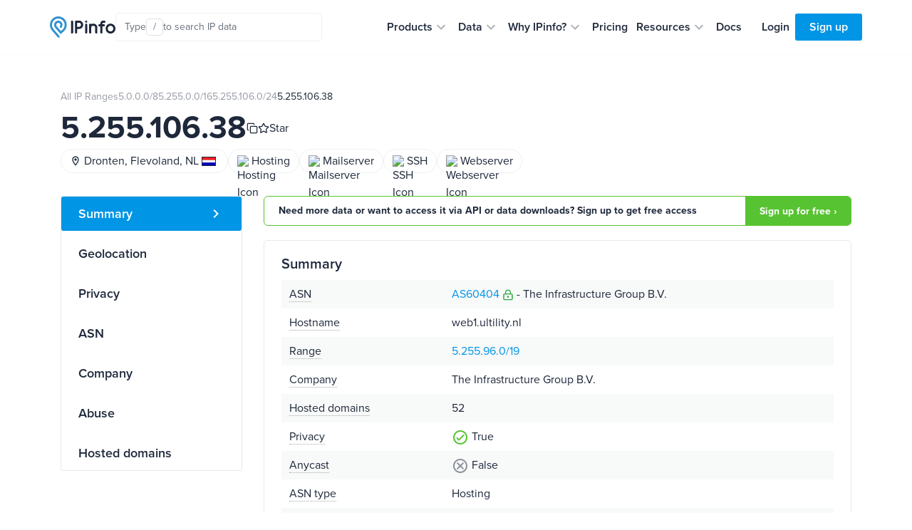

--- FILE ---
content_type: text/html; charset=utf-8
request_url: https://ipinfo.io/5.255.106.38
body_size: 15792
content:


<!DOCTYPE html>
<html lang="en">
<head>
    <title>
    5.255.106.38 | Dronten, AS60404, & VPN Not Detected
 - IPinfo.io</title>
    <meta charset="utf-8">
    <meta name="apple-itunes-app" content="app-id=917634022">
    <meta name="viewport" content="width=device-width, initial-scale=1, shrink-to-fit=no, user-scalable=no">
    <meta name="description" content="
    
        Get Details for IP 5.255.106.38: Hosted by The Infrastructure Group B.V., located in Dronten, Flevoland, Netherlands. View ranges, ASN info, and related IPs.
    
">

    <script type="application/ld+json">
        {
            "@context": "https://schema.org",
            "@graph": [
              {
                "@type": "WebSite",
                "url": "https://ipinfo.io/"
              },
              {
                "@type": "SoftwareApplication",
                "name": "IPinfo",
                "url": "https://ipinfo.io/",
                "operatingSystem": "All (API/Offline Database)",
                "applicationCategory": "DeveloperApplication",
                "image": "https://website-cdn.assets.ipinfo.io/_next/static/media/logo-negative.e34074b5.svg",
                "description": "A free, lightweight web application and API service providing instant, high-level IP address details, including city, region, country, and organization (ISP) information. Accurate country-level geolocation and ASN details for free. No monthly fees, no credit card required, and unlimited API requests."
              }
            ]
          }
    </script>

    <link rel="manifest" href="https://cdn.assets.ipinfo.io/static/manifest.json">
    <link rel="icon" sizes="48x48" href="https://cdn.assets.ipinfo.io/static/deviceicons/android-icon-48x48.png">
    <link rel="icon" sizes="96x96" href="https://cdn.assets.ipinfo.io/static/deviceicons/android-icon-96x96.png">
    <link rel="icon" sizes="192x192" href="https://cdn.assets.ipinfo.io/static/deviceicons/android-icon-192x192.png">
    <link rel="apple-touch-icon-precomposed" href="https://cdn.assets.ipinfo.io/static/deviceicons/apple-icon-precomposed.png">
    <link type="image/x-icon" href="https://cdn.assets.ipinfo.io/static/favicon-96x96.png?v3" rel="shortcut icon">

    <script src="/static/js/js.cookie.min.js"></script>
    
<!-- Google Tag Manager -->
<script>
  const gtmId = 'GTM-KT5KQLB';

  (function(w,d,s,l,i){w[l]=w[l]||[];w[l].push({'gtm.start':
      new Date().getTime(),event:'gtm.js'});var f=d.getElementsByTagName(s)[0],
                                                j=d.createElement(s),dl=l!='dataLayer'?'&l='+l:'';j.async=true;j.src=
    'https://www.googletagmanager.com/gtm.js?id='+i+dl;f.parentNode.insertBefore(j,f);
  })(window,document, 'script', 'dataLayer', gtmId)
</script>

<!-- End Google Tag Manager -->





    <link rel="preconnect" href="https://use.typekit.net" crossorigin />
    <link rel="preload" as="style" href="https://use.typekit.net/qls3unz.css" />
    <link rel="stylesheet" href="https://use.typekit.net/qls3unz.css" media="print" onload="this.media='all'" />
    <noscript>
        <link rel="stylesheet" href="https://use.typekit.net/qls3unz.css" />
    </noscript>
    <link rel="preconnect" href="https://fonts.gstatic.com" crossorigin />
    <link rel="preload" as="style" href="https://fonts.googleapis.com/css2?family=Source+Code+Pro&display=swap" />
    <link rel="stylesheet" href="https://fonts.googleapis.com/css2?family=Source+Code+Pro&display=swap" media="print" onload="this.media='all'" />
    <noscript>
        <link rel="stylesheet" href="https://fonts.googleapis.com/css2?family=Source+Code+Pro&display=swap" />
    </noscript>
    <link rel="stylesheet" href="https://cdn.assets.ipinfo.io/static/dist/fast.css">
    
    
    <link rel="stylesheet" href="https://cdn.assets.ipinfo.io/static/dist/flags.css">
    <link rel="stylesheet" href="https://cdn.assets.ipinfo.io/static/dist/ip-asn.css">

    
    <style>
    </style>

    <meta name="twitter:card" content="summary_large_image" />
    <meta name="twitter:site" content="@ipinfo" />
    <meta name="twitter:title" content="
    5.255.106.38 | Dronten, AS60404, & VPN Not Detected
 - IPinfo.io" />
    <meta name="twitter:description" content="
    
        Get Details for IP 5.255.106.38: Hosted by The Infrastructure Group B.V., located in Dronten, Flevoland, Netherlands. View ranges, ASN info, and related IPs.
    
" />
    <meta name="twitter:image" content="https://ipinfo.io/static/images/og_logo.png" />

    <link rel="canonical" href="https://ipinfo.io/5.255.106.38">

    <meta property="og:image" content="https://ipinfo.io/static/images/og_logo.png" />
    <meta property="og:title" content="
    5.255.106.38 | Dronten, AS60404, & VPN Not Detected
 - IPinfo.io" />
    <meta property="og:description" content="
    
        Get Details for IP 5.255.106.38: Hosted by The Infrastructure Group B.V., located in Dronten, Flevoland, Netherlands. View ranges, ASN info, and related IPs.
    
" />

    <meta property="og:type" content="website" />
    <meta property="og:url" content="https://ipinfo.io/5.255.106.38" />
</head>

<body class="position-relative" data-target="#menu-items" data-spy="scroll" data-offset="140" data-page-type="ip-address">
    
    <header class="public-header">
        <div class="public-header__container">
            <div class="public-header__container-content">
                <div class="public-header__container-content-left">
                    <a href="/" class="public-header__content-left-logo">
                        <img src="https://cdn.assets.ipinfo.io/static/images/layout/logo.svg" width="92" height="30" alt="IPinfo">
                    </a>

                    <div class="public-header__content-left-lookup-container">
                        
<div id="lookup-search" class="lookup-search with-shortcuts-references" data-active="false" data-invalid="false">
    <form id="lookup-search-form" class="lookup-search__form">
        <input
            id="lookup-search-input"
            type="text"
            autocomplete="off"
            placeholder="Search any IP data"
            class="lookup-search__input"
            value=""
        >

        <div class="lookup-search__icons">
            <span class="lookup-search__icons-search">
                <svg xmlns="http://www.w3.org/2000/svg" width="20" height="20" viewBox="0 0 24 24"><path fill="currentColor" d="M15.5 14h-.79l-.28-.27A6.47 6.47 0 0 0 16 9.5A6.5 6.5 0 1 0 9.5 16c1.61 0 3.09-.59 4.23-1.57l.27.28v.79l5 4.99L20.49 19zm-6 0C7.01 14 5 11.99 5 9.5S7.01 5 9.5 5S14 7.01 14 9.5S11.99 14 9.5 14"/></svg>
            </span>
            <div class="lookup-search__icons-command-key">
                <kbd class="block font-sans">⌘K</kbd>
            </div>
            <div class="lookup-search__visual-placeholder">
                <span class="lookup-search__visual-placeholder-text">Type</span>
                <kbd class="lookup-search__visual-placeholder-kbd">/</kbd>
                <span class="lookup-search__visual-placeholder-text">to search<span class="lookup-search__visual-placeholder-text--xl"> IP data</span></span>
            </div>
        </div>
    </form>

    <div id="lookup-search-dropdown" class="lookup-search__dropdown">
        <div id="lookup-search-dropdown-error" class="lookup-search__dropdown-error">
            <span id="lookup-search-dropdown-error-text"></span>
            <div class="lookup-search__dropdown-divider"></div>
        </div>

        <div id="lookup-search-dropdown-items" class="lookup-search__dropdown-items">
        </div>

        <div class="lookup-search__dropdown-divider"></div>

        <div class="lookup-search__dropdown-bottom-links">
            <a href="/dashboard/lookup/history" class="lookup-search__dropdown-bottom-link">History</a>
        
            <span class="lookup-search__dropdown-bottom-dot"></span>
        
            <a id="starred-link" href="/dashboard/starred" class="lookup-search__dropdown-bottom-link">Starred</a>
        
            <span class="lookup-search__dropdown-bottom-dot"></span>
        
            <button type="button" class="lookup-search__dropdown-bottom-hotkeys" id="lookup-search-hotkeys-button">
                <kbd class="lookup-search__dropdown-item-kbd">?</kbd>
                <span>Hotkeys</span>
            </button>
        </div>
    </div>
</div>

                    </div>
                </div>

                <div class="public-header__container-content-right">
                    <div class="public-header__content-right-navigation">
                        <nav class="public-header__navigation">
                            <ul class="public-header__navigation-list">
                                <li data-expanded="false">
                                    <button class="public-header__navigation-item" type="button" aria-label="Products" aria-expanded="false" aria-controls="products" aria-haspopup="menu" aria-roledescription="navigation item">
                                        <span>Products</span>

                                        <svg
                                            xmlns="http://www.w3.org/2000/svg"
                                            xmlns:xlink="http://www.w3.org/1999/xlink"
                                            aria-hidden="true"
                                            role="img"
                                            width="24"
                                            height="24"
                                            preserveAspectRatio="xMidYMid meet"
                                            viewBox="0 0 24 24"
                                        >
                                            <path
                                                fill="#afb3b9"
                                                d="M7.41 8.59L12 13.17l4.59-4.58L18 10l-6 6l-6-6z"
                                            >
                                            </path>
                                        </svg>
                                    </button>
                                </li>

                                <li data-expanded="false">
                                    <button class="public-header__navigation-item" type="button" aria-label="Data" aria-expanded="false" aria-controls="data" aria-haspopup="menu" aria-roledescription="navigation item">
                                        <span>Data</span>

                                        <svg
                                            xmlns="http://www.w3.org/2000/svg"
                                            xmlns:xlink="http://www.w3.org/1999/xlink"
                                            aria-hidden="true"
                                            role="img"
                                            width="24"
                                            height="24"
                                            preserveAspectRatio="xMidYMid meet"
                                            viewBox="0 0 24 24"
                                        >
                                            <path
                                                fill="#afb3b9"
                                                d="M7.41 8.59L12 13.17l4.59-4.58L18 10l-6 6l-6-6z"
                                            >
                                            </path>
                                        </svg>
                                    </button>
                                </li>

                                <li data-expanded="false">
                                    <button class="public-header__navigation-item" type="button" aria-label="Why IPinfo?" aria-expanded="false" aria-controls="why-ipinfo" aria-haspopup="menu" aria-roledescription="navigation item">
                                        <span>Why IPinfo?</span>

                                        <svg
                                            xmlns="http://www.w3.org/2000/svg"
                                            xmlns:xlink="http://www.w3.org/1999/xlink"
                                            aria-hidden="true"
                                            role="img"
                                            width="24"
                                            height="24"
                                            preserveAspectRatio="xMidYMid meet"
                                            viewBox="0 0 24 24"
                                        >
                                            <path
                                                fill="#afb3b9"
                                                d="M7.41 8.59L12 13.17l4.59-4.58L18 10l-6 6l-6-6z"
                                            >
                                            </path>
                                        </svg>
                                    </button>
                                </li>

                                <li>
                                    <a href="/pricing" class="public-header__navigation-item" aria-roledescription="navigation item">
                                        <span>Pricing</span>
                                    </a>
                                </li>

                                <li data-expanded="false">
                                    <button class="public-header__navigation-item" type="button" aria-label="Resources" aria-expanded="false" aria-controls="resources" aria-haspopup="menu" aria-roledescription="navigation item">
                                        <span>Resources</span>

                                        <svg
                                            xmlns="http://www.w3.org/2000/svg"
                                            xmlns:xlink="http://www.w3.org/1999/xlink"
                                            aria-hidden="true"
                                            role="img"
                                            width="24"
                                            height="24"
                                            preserveAspectRatio="xMidYMid meet"
                                            viewBox="0 0 24 24"
                                        >
                                            <path
                                                fill="#afb3b9"
                                                d="M7.41 8.59L12 13.17l4.59-4.58L18 10l-6 6l-6-6z"
                                            >
                                            </path>
                                        </svg>
                                    </button>
                                </li>

                                <li>
                                    <a href="/developers" class="public-header__navigation-item" aria-roledescription="navigation item">
                                        <span>Docs</span>
                                    </a>
                                </li>
                            </ul>

                            <div class="public-header__navigation-dropdown" data-visible="false">
                                <div class="public-header__navigation-dropdown-aside">
                                </div>
                                <div class="public-header__navigation-dropdown-main">
                                </div>
                            </div>
                        </nav>
                    </div>

                    <div class="public-header__actions">
                        <div class="public-header__actions-menu">
                            <button type="button" class="public-header__actions-menu-button" aria-label="Toggle menu">
                                <svg class="public-header__actions-menu-button-icon public-header__actions-menu-button-icon--menu" xmlns="http://www.w3.org/2000/svg" width="24" height="24" viewBox="0 0 24 24">
                                    <path fill="currentColor" d="M3 18h18v-2H3zm0-5h18v-2H3zm0-7v2h18V6z"/>
                                </svg>
                                <svg class="public-header__actions-menu-button-icon public-header__actions-menu-button-icon--close" xmlns="http://www.w3.org/2000/svg" width="24" height="24" viewBox="0 0 24 24">
                                    <path fill="currentColor" d="M19 6.41L17.59 5L12 10.59L6.41 5L5 6.41L10.59 12L5 17.59L6.41 19L12 13.41L17.59 19L19 17.59L13.41 12z"/>
                                </svg>
                            </button>
                        </div>

                        <div class="public-header__actions-buttons">
                            
                                <a href="/login" class="public-header__actions-buttons-button public-header__actions-buttons-login"><span>Login</span></a>
                                <a href="/signup" class="public-header__actions-buttons-button public-header__actions-buttons-signup"><span>Sign up</span></a>
                            
                        </div>
                    </div>
                </div>
            </div>

            <div class="public-header__mobile-menu" data-open="false">
                <div class="public-header__mobile-menu-content">
                    <div class="public-header__mobile-menu-buttons">
                        
                            <a href="/login" class="public-header__actions-buttons-button public-header__actions-buttons-login">Login</a>
                            <a href="/signup" class="public-header__actions-buttons-button public-header__actions-buttons-signup">Sign up</a>
                        
                    </div>

                    <div class="public-header__mobile-menu-lookup">
                        
<div id="lookup-search-mobile" class="lookup-search lookup-search-mobile" data-active="false" data-invalid="false">
    <form id="lookup-search-mobile-form" class="lookup-search__form">
        <input
            id="lookup-search-mobile-input"
            type="text"
            autocomplete="off"
            placeholder="Search any IP data"
            class="lookup-search__input"
            value=""
        >
    </form>

    <div class="lookup-search-mobile__error-message">
        <span>Invalid IP or ASN</span>
    </div>
</div>

                    </div>

                    <nav class="public-header__mobile-menu-navigation">
                        <ul class="public-header__mobile-menu-navigation-list">
                            <li data-expanded="false">
                                <button class="public-header__mobile-menu-navigation-item" type="button" data-nav-id="products">
                                    <span>Products</span>
                                    <svg xmlns="http://www.w3.org/2000/svg" width="24" height="24" viewBox="0 0 24 24">
                                        <path fill="#afb3b9" d="M7.41 8.59L12 13.17l4.59-4.58L18 10l-6 6l-6-6z"></path>
                                    </svg>
                                </button>
                                <ul class="public-header__mobile-menu-navigation-submenu"></ul>
                            </li>

                            <li data-expanded="false">
                                <button class="public-header__mobile-menu-navigation-item" type="button" data-nav-id="data">
                                    <span>Data</span>
                                    <svg xmlns="http://www.w3.org/2000/svg" width="24" height="24" viewBox="0 0 24 24">
                                        <path fill="#afb3b9" d="M7.41 8.59L12 13.17l4.59-4.58L18 10l-6 6l-6-6z"></path>
                                    </svg>
                                </button>
                                <ul class="public-header__mobile-menu-navigation-submenu"></ul>
                            </li>

                            <li data-expanded="false">
                                <button class="public-header__mobile-menu-navigation-item" type="button" data-nav-id="why-ipinfo">
                                    <span>Why IPinfo?</span>
                                    <svg xmlns="http://www.w3.org/2000/svg" width="24" height="24" viewBox="0 0 24 24">
                                        <path fill="#afb3b9" d="M7.41 8.59L12 13.17l4.59-4.58L18 10l-6 6l-6-6z"></path>
                                    </svg>
                                </button>
                                <ul class="public-header__mobile-menu-navigation-submenu"></ul>
                            </li>

                            <li>
                                <a href="/pricing" class="public-header__mobile-menu-navigation-item">
                                    <span>Pricing</span>
                                </a>
                            </li>

                            <li data-expanded="false">
                                <button class="public-header__mobile-menu-navigation-item" type="button" data-nav-id="resources">
                                    <span>Resources</span>
                                    <svg xmlns="http://www.w3.org/2000/svg" width="24" height="24" viewBox="0 0 24 24">
                                        <path fill="#afb3b9" d="M7.41 8.59L12 13.17l4.59-4.58L18 10l-6 6l-6-6z"></path>
                                    </svg>
                                </button>
                                <ul class="public-header__mobile-menu-navigation-submenu"></ul>
                            </li>

                            <li>
                                <a href="/developers" class="public-header__mobile-menu-navigation-item">
                                    <span>Docs</span>
                                </a>
                            </li>
                        </ul>
                    </nav>
                </div>
            </div>
        </div>
    </header>
    
    <div class="main-content ">
        

<script type="application/ld+json">
{
  "@context": "https://schema.org",
  "@graph": [
    {
      "@type": "WebSite",
      "url": "https://ipinfo.io/"
    },
    {
      "@type": "Service",
      "name": "IP Address Lookup for 5.255.106.38",
      "serviceType": "IP Data Lookup",
      "description": "Comprehensive data intelligence and geolocation data for the IP address 5.255.106.38. Includes location, network, company, and security details.",
      "url": "https://ipinfo.io/5.255.106.38",
      "serviceOutput": {
        "@type": "Organization",
        "name": "IPinfo, The Internet Data Company",
        "url": "https://ipinfo.io/about"
      },
      "areaServed": {
        "@type": "Place",
        "name": "Dronten, Flevoland, Netherlands",
        "geo": {
          "@type": "GeoCoordinates",
          "latitude": "52.5250",
          "longitude": "5.7181"
        }
      },
      "provider": {
        "@type": "Organization",
        "name": "IPinfo"
      }
    }
  ]
}
</script>

<div class="container design-new">
    <section class="net-page-header">
            
            <ol class="breadcrumbs mb-1">
                <li>
                    <a href="/ips">All IP Ranges</a>
                </li>
                
                
                    <li>
                        <a href="/ips/5.0.0.0/8">5.0.0.0/8</a>
                    </li>
                
                    <li>
                        <a href="/ips/5.255.0.0/16">5.255.0.0/16</a>
                    </li>
                
                    <li>
                        <a href="/ips/5.255.106.0/24">5.255.106.0/24</a>
                    </li>
                
                <li>
                    5.255.106.38
                </li>
            </ol>
            
            

            <div style="display: flex; align-items: center; gap: 16px;">
                <h1 class="h1-data-pages">5.255.106.38</h1>
                
                    
<div class="ip-actions" data-ip="5.255.106.38">
    <button
        title="Copy"
        class="ip-actions__copy-icon"
        data-copy="5.255.106.38"
    >
        <div style="width: 16px; height: 16px;">
            <svg
                class="ip-actions__copy-icon-confirm"
                xmlns="http://www.w3.org/2000/svg"
                width="16"
                height="16"
                viewBox="0 0 24 24"
                fill="none"
                stroke="currentColor"
                stroke-width="2"
                stroke-linecap="round"
                stroke-linejoin="round"
                class="lucide lucide-check-icon lucide-check"
            >
                <path d="M20 6 9 17l-5-5" />
            </svg>
            <svg
                class="ip-actions__copy-icon-default"
                xmlns="http://www.w3.org/2000/svg"
                width="16"
                height="16"
                viewBox="0 0 24 24"
                fill="none"
                stroke="currentColor"
                stroke-width="2"
                stroke-linecap="round"
                stroke-linejoin="round"
                class="lucide lucide-copy-icon lucide-copy"
            >
                <rect width="14" height="14" x="8" y="8" rx="2" ry="2" />
                <path
                    d="M4 16c-1.1 0-2-.9-2-2V4c0-1.1.9-2 2-2h10c1.1 0 2 .9 2 2"
                />
            </svg>
        </div>
    </button>

    <button
        id="star-ip-button"
        title="Star IP address"
        class="ip-actions__star-button"
        data-ip="5.255.106.38"
        disabled
    >
        <div style="width: 16px; height: 16px;">
            <svg
                xmlns="http://www.w3.org/2000/svg"
                width="16"
                height="16"
                viewBox="0 0 24 24"
                fill="currentColor"
                stroke="currentColor"
                stroke-width="2"
                stroke-linecap="round"
                stroke-linejoin="round"
                class="star-icon-starred lucide lucide-star-icon lucide-star"
            >
                <path
                    d="M11.525 2.295a.53.53 0 0 1 .95 0l2.31 4.679a2.123 2.123 0 0 0 1.595 1.16l5.166.756a.53.53 0 0 1 .294.904l-3.736 3.638a2.123 2.123 0 0 0-.611 1.878l.882 5.14a.53.53 0 0 1-.771.56l-4.618-2.428a2.122 2.122 0 0 0-1.973 0L6.396 21.01a.53.53 0 0 1-.77-.56l.881-5.139a2.122 2.122 0 0 0-.611-1.879L2.16 9.795a.53.53 0 0 1 .294-.906l5.165-.755a2.122 2.122 0 0 0 1.597-1.16z"
                />
            </svg>
            <svg
                xmlns="http://www.w3.org/2000/svg"
                width="16"
                height="16"
                viewBox="0 0 24 24"
                fill="none"
                stroke="currentColor"
                stroke-width="2"
                stroke-linecap="round"
                stroke-linejoin="round"
                class="star-icon-star lucide lucide-star-icon lucide-star"
            >
                <path
                    d="M11.525 2.295a.53.53 0 0 1 .95 0l2.31 4.679a2.123 2.123 0 0 0 1.595 1.16l5.166.756a.53.53 0 0 1 .294.904l-3.736 3.638a2.123 2.123 0 0 0-.611 1.878l.882 5.14a.53.53 0 0 1-.771.56l-4.618-2.428a2.122 2.122 0 0 0-1.973 0L6.396 21.01a.53.53 0 0 1-.77-.56l.881-5.139a2.122 2.122 0 0 0-.611-1.879L2.16 9.795a.53.53 0 0 1 .294-.906l5.165-.755a2.122 2.122 0 0 0 1.597-1.16z"
                />
            </svg>
        </div>
        <span>Star</span>
    </button>
</div>

                
            </div>

            

            

            

            

        <div class="flex items-center">
            <div class="tags flex items-center">
                <a href="/countries/nl" class="tag flex items-center">
                    <img src="https://cdn.assets.ipinfo.io/static/images/layout/location-on.svg" class="mr-1"/>
                    Dronten, Flevoland, NL
                    <i class="flag flag-nl flex items-center ml-1"></i>
                </a>
                
    
        <ul class="tags mb-0 flex items-center">
            
                
                <a href="/tags/hosting" role="listitem" class="tag flex items-center" data-toggle="tooltip-light" data-placement="top" title="Internet-connected service hosting IP address.">
                    <img src="https://website-cdn.assets.ipinfo.io/tags/hosting.svg" alt="Hosting Icon" class="mr-1"/> <span class="label">Hosting</span>
                </a>
                
            
                
                <a href="/tags/mailserver" role="listitem" class="tag flex items-center" data-toggle="tooltip-light" data-placement="top" title="Mail server hosting IP address.">
                    <img src="https://website-cdn.assets.ipinfo.io/tags/mailserver.svg" alt="Mailserver Icon" class="mr-1"/> <span class="label">Mailserver</span>
                </a>
                
            
                
                <a href="/tags/ssh" role="listitem" class="tag flex items-center" data-toggle="tooltip-light" data-placement="top" title="Accepts remote access via Secure Shell Protocol (SSH) (on port 22)">
                    <img src="https://website-cdn.assets.ipinfo.io/tags/ssh.svg" alt="SSH Icon" class="mr-1"/> <span class="label">SSH</span>
                </a>
                
            
                
                <a href="/tags/webserver" role="listitem" class="tag flex items-center" data-toggle="tooltip-light" data-placement="top" title="Responds to HTTP(S) requests (on port 80 or port 443)">
                    <img src="https://website-cdn.assets.ipinfo.io/tags/webserver.svg" alt="Webserver Icon" class="mr-1"/> <span class="label">Webserver</span>
                </a>
                
            
        </ul>
    

            </div>
        </div>
    </section>

    <section class="pt-0">
        <div class="row">
            <div class="col-lg-3 d-none d-lg-block pt-3">
                <div class="position-sticky" style="top: 96px;">
                    <ul class="nav flex-column ds21-vertical-menu" id="menu-items">
                        <li class="nav-item">
                            <a class="nav-link active" href="#block-summary">Summary</a>
                        </li>
                        <li class="nav-item">
                            <a class="nav-link" href="#block-geolocation">Geolocation</a>
                        </li>
                        
                        <li class="nav-item">
                            <a class="nav-link" href="#block-privacy">Privacy</a>
                        </li>
                        <li class="nav-item">
                            <a class="nav-link" href="#block-asn">ASN</a>
                        </li>
                        
                        <li class="nav-item">
                            <a class="nav-link" href="#block-company">Company</a>
                        </li>
                        
                        
                        <li class="nav-item">
                            <a class="nav-link" href="#block-abuse">Abuse</a>
                        </li>
                        
                        <li class="nav-item">
                            <a class="nav-link" href="#block-hosted">Hosted domains</a>
                        </li>
                        
                        
                    </ul>
                </div>
            </div>

            <div class="col-sm-12 col-lg-9">

            
                <div class="pt-3 pt-md-3 pb-1 call-to-action-sticky">
                    <div class="call-to-action call-to-action-green call-to-action-horizontal ">
                        <p class="text-charcoal-blue-15">Need more data or want to access it via API or data downloads? Sign up to get free access</p>
                        <a class="action-called-to" href="/signup">Sign up for free ›</a>
                    </div>
                </div>
            

                <div class="pt-3 pt-md-3 pb-1" id="block-summary">

                    <div class="card card-details mt-0">
                        <h2 class="h4 mb-2">Summary</h2>

                        <table class="table table-striped table-borderless table-sm two-column-table mb-0">
                            <tbody>

                                <tr>
                                    <td>
                                        <span
                                        class="text-popover"
                                        data-toggle="popover"
                                        data-placement="top"
                                        data-content="An autonomous system is a collection of connected Internet Protocol routing prefixes under the control of one or more network operators on behalf of a single administrative entity or domain, that presents a common and clearly defined routing policy to the Internet."
                                        data-trigger="hover">ASN</span>
                                    </td>
                                    <td>
                                        
                                            <a href="/AS60404">AS60404</a>
    
        <span class="rpki-popover" data-toggle="popover" data-placement="top" data-content="This prefix is RPKI valid – covered by a valid ROA (Route Origin Authorization)" data-trigger="hover">
            <svg xmlns="http://www.w3.org/2000/svg" width="16" height="16" viewBox="0 0 24 24" fill="none" stroke="#28a745" stroke-width="2" stroke-linecap="round" stroke-linejoin="round">
                <circle cx="12" cy="16" r="1"/>
                <rect x="3" y="10" width="18" height="12" rx="2"/>
                <path d="M7 10V7a5 5 0 0 1 10 0v3"/>
            </svg>
        </span>
    
 - The Infrastructure Group B.V.
                                        
                                    </td>
                                </tr>


                                <tr>
                                    <td>
                                        <span
                                        class="text-popover"
                                        data-toggle="popover"
                                        data-placement="top"
                                        data-content="On the Internet, a hostname is a domain name assigned to a host computer. This is usually a combination of the host's local name with its parent domain's name."
                                        data-trigger="hover">Hostname</span>
                                    </td>
                                    <td>web1.ultility.nl
    </td>
                                </tr>

                                <tr>
                                    <td>
                                        <span
                                        class="text-popover"
                                        data-toggle="popover"
                                        data-placement="top"
                                        data-content="IP block that the IP address is part of."
                                        data-trigger="hover">Range</span>
                                    </td>
                                    <td><a href="/AS60404/5.255.96.0/19">5.255.96.0/19</a></td>
                                </tr>

                                
                                <tr>
                                    <td>
                                        <span
                                        class="text-popover"
                                        data-toggle="popover"
                                        data-placement="top"
                                        data-content="Company behind the IP traffic"
                                        data-trigger="hover">Company</span>
                                    </td>
                                    <td>The Infrastructure Group B.V.</td>
                                </tr>
                                

                                <tr>
                                    <td>
                                        <span
                                        class="text-popover"
                                        data-toggle="popover"
                                        data-placement="top"
                                        data-content="Number of domains hosted on this IP address"
                                        data-trigger="hover">Hosted domains</span>
                                    </td>
                                    <td>52</td>
                                </tr>


                                <tr>
                                    <td>
                                        <span
                                        class="text-popover"
                                        data-toggle="popover"
                                        data-placement="top"
                                        data-content="Whether the IP is using a VPN or another method to hide it"
                                        data-trigger="hover">Privacy</span>
                                    </td>
                                    <td>
                                        <span class="icon-24">
    
        <img class="mw-100" src="https://cdn.assets.ipinfo.io/static/images/ip-asn-icons/right-big.svg" />
    
</span>
                                        True
    
                                    </td>
                                </tr>

                                <tr>
                                    <td>
                                        <span
                                        class="text-popover"
                                        data-toggle="popover"
                                        data-placement="top"
                                        data-content="Anycast addresses are addresses that are shared by multiple systems"
                                        data-trigger="hover">Anycast</span>
                                    </td>
                                    <td>
                                        <span class="icon-24">
    
        <img class="mw-100 opacity-50" src="https://cdn.assets.ipinfo.io/static/images/ip-asn-icons/wrong-big.svg" />
    
</span>
                                        False
    
                                        
                                    </td>
                                </tr>

                                <tr>
                                    <td>
                                        <span
                                        class="text-popover"
                                        data-toggle="popover"
                                        data-placement="top"
                                        data-content="ISP, business or hosting"
                                        data-trigger="hover">ASN type</span>
                                    </td>
                                    <td>Hosting</td>
                                </tr>

                                <tr>
                                    <td>
                                        <span
                                        class="text-popover"
                                        data-toggle="popover"
                                        data-placement="top"
                                        data-content="Information belonging to the abuse contact"
                                        data-trigger="hover">Abuse contact</span>
                                    </td>
                                    <td>
                                        
                                            <a href="mailto:abuse@liteserver.nl">abuse@liteserver.nl</a>
                                        
                                    </td>
                                </tr>
                            </tbody>
                        </table>
                    </div>
                </div>

                <div id="block-geolocation" class="pt-3 pb-1">
                    <div class="card card-details">
                        <h2 class="h4 mb-2">IP Geolocation</h2>
                        <div class="d-md-flex justify-content-between">
                            <div>
                                <table class="table table-borderless table-xs geo-table">
                                    <tr>
                                        <td>City</td>
                                        <td>Dronten</td>
                                    </tr>

                                    <tr>
                                        <td>State</td>
                                        <td>Flevoland</td>
                                    </tr>

                                    <tr>
                                        <td>Country</td>
                                        <td><i class="flag flag-nl mr-n1"></i> <a href="/countries/nl">Netherlands</a></td>
                                    </tr>

                                    <tr>
                                        <td>Postal</td>
                                        <td>8251</td>
                                    </tr>

                                    <tr>
                                        <td>Local time</td>
                                        <td>06:13 AM, Sunday, February 01, 2026</td>
                                    </tr>

                                    <tr>
                                        <td>Timezone</td>
                                        <td>Europe/Amsterdam</td>
                                    </tr>

                                    <tr>
                                        <td>Coordinates</td>
                                        <td>52.525 N, 5.7181 E</td>
                                    </tr>
                                </table>
                            </div>

                            <div class="border">
                                <div class="row px-3">
                                    <iframe class="w-100" height="195" frameborder="0" src="https://www.google.com/maps/embed/v1/view?zoom=10&amp;center=52.5250,5.7181&amp;key=AIzaSyAxNWYO2ifliaHY1yyosoPq6YTjmhhcqTk" allowfullscreen></iframe>
                                </div>
                                <div class="text-center p-2"><strong>52.525 N, 5.7181 E</strong></div>
                            </div>
                        </div>

                        

                        

    

    <div class="api-information mt-4 row no-gutters align-items-center justify-content-between">
        <div class="col-md-7">
            <h3 class="h5 mb-2">IP Geolocation data</h3>
            <div class="opacity-75">IP geolocation lookup is the identification of an IP address&#39; geographic location in the real world.</div>
            <div class="mt-3 font-size-14 opacity-75">
                Useful for
                
                    <a href="/use-cases/ip-based-website-customization" class="charcoal-link">Web Personalization</a>, 
    
                     and 
    
                
                    <a href="/use-cases/ip-data-for-fintech" class="charcoal-link">Financial Technology</a>
    
                    
    
                
            </div>
        </div>
        <div class="mt-3 mt-md-0">
            <strong class="d-flex align-items-center">
                <a href="/data/ip-geolocation" class="text-decoration-none">IP Geolocation API &amp; Database<img class="ml-1" src="https://cdn.assets.ipinfo.io/static/images/ip-asn-icons/gt-arrow.svg" /></a>
            </strong>
            
            
        </div>
    </div>

                    </div>
                </div>

                

                <div id="block-privacy" class="pt-3 pb-1">
                    <div class="card card-details">
                        <h2 class="h4 mb-2">Privacy Detection</h2>
                        <div class="privacy-detection-grid">
                            

                            

                            

                            

                            
                                <div class="privacy-card privacy-card-detected" role="status" aria-label="Hosting Detected" aria-live="polite">
                                    <div class="privacy-card-content">
                                        <div class="privacy-card-header">
                                            <div class="privacy-card-icon" aria-hidden="true">
                                                <svg width="24" height="24" viewBox="0 0 24 24" fill="none" xmlns="http://www.w3.org/2000/svg">
                                                    <path d="M9 12L11 14L15 10" stroke="currentColor" stroke-width="2" stroke-linecap="round" stroke-linejoin="round"/>
                                                    <circle cx="12" cy="12" r="9" stroke="currentColor" stroke-width="2"/>
                                                </svg>
                                            </div>
                                            <div class="privacy-card-title">
                                                <h3>Hosting</h3>
                                            </div>
                                        </div>
                                        <div class="privacy-card-badge">Detected</div>
                                    </div>
                                </div>
                            

                            

                            <div class="privacy-pills">
                                
                                    <div class="privacy-pill">
                                        <svg width="16" height="16" viewBox="0 0 16 16" fill="none" xmlns="http://www.w3.org/2000/svg">
                                            <circle cx="8" cy="8" r="7" stroke="currentColor" stroke-width="1.5"/>
                                            <path d="M5 8L11 8" stroke="currentColor" stroke-width="1.5" stroke-linecap="round"/>
                                        </svg>
                                        <span>VPN</span>
                                    </div>
                                

                                
                                    <div class="privacy-pill">
                                        <svg width="16" height="16" viewBox="0 0 16 16" fill="none" xmlns="http://www.w3.org/2000/svg">
                                            <circle cx="8" cy="8" r="7" stroke="currentColor" stroke-width="1.5"/>
                                            <path d="M5 8L11 8" stroke="currentColor" stroke-width="1.5" stroke-linecap="round"/>
                                        </svg>
                                        <span>Proxy</span>
                                    </div>
                                

                                
                                    <div class="privacy-pill">
                                        <svg width="16" height="16" viewBox="0 0 16 16" fill="none" xmlns="http://www.w3.org/2000/svg">
                                            <circle cx="8" cy="8" r="7" stroke="currentColor" stroke-width="1.5"/>
                                            <path d="M5 8L11 8" stroke="currentColor" stroke-width="1.5" stroke-linecap="round"/>
                                        </svg>
                                        <span>Tor</span>
                                    </div>
                                

                                
                                    <div class="privacy-pill">
                                        <svg width="16" height="16" viewBox="0 0 16 16" fill="none" xmlns="http://www.w3.org/2000/svg">
                                            <circle cx="8" cy="8" r="7" stroke="currentColor" stroke-width="1.5"/>
                                            <path d="M5 8L11 8" stroke="currentColor" stroke-width="1.5" stroke-linecap="round"/>
                                        </svg>
                                        <span>Relay</span>
                                    </div>
                                

                                

                                
                                    <div class="privacy-pill">
                                        <svg width="16" height="16" viewBox="0 0 16 16" fill="none" xmlns="http://www.w3.org/2000/svg">
                                            <circle cx="8" cy="8" r="7" stroke="currentColor" stroke-width="1.5"/>
                                            <path d="M5 8L11 8" stroke="currentColor" stroke-width="1.5" stroke-linecap="round"/>
                                        </svg>
                                        <span>Residential Proxy</span>
                                    </div>
                                
                            </div>
                        </div>

                        

    

    <div class="api-information mt-4 row no-gutters align-items-center justify-content-between">
        <div class="col-md-7">
            <h3 class="h5 mb-2">Privacy Detection data</h3>
            <div class="opacity-75">Detects various methods used to mask a user&#39;s true IP address, including VPN detection, proxy detection, tor usage, relay usage, or a connection via a hosting provider.</div>
            <div class="mt-3 font-size-14 opacity-75">
                Useful for
                
                    <a href="/use-cases/cybersecurity" class="charcoal-link">Cybersecurity</a>, 
    
                     and 
    
                
                    <a href="/use-cases/ip-data-for-fintech" class="charcoal-link">Financial Technology</a>
    
                    
    
                
            </div>
        </div>
        <div class="mt-3 mt-md-0">
            <strong class="d-flex align-items-center">
                <a href="/data/proxy-vpn-detection" class="text-decoration-none">Privacy Detection API &amp; Database<img class="ml-1" src="https://cdn.assets.ipinfo.io/static/images/ip-asn-icons/gt-arrow.svg" /></a>
            </strong>
            
            
        </div>
    </div>

                    </div>
                </div>

                <div id="block-asn" class="pt-3 pb-1">
                    <div class="card card-details">
                        <h2 class="h4 mb-2">ASN</h2>

                        
                            <strong class="d-block font-size-26 mt-2">
                                <a href="/AS60404" class="text-decoration-none">AS60404</a> - The Infrastructure Group B.V.
                            </strong>

                            <div class="row  mt-3">
                                <div class="col-sm mt-3 mt-md-0">
                                    <div class="d-flex">
                                        <img class="align-self-start" src="https://cdn.assets.ipinfo.io/static/images/ip-asn-icons/domain.svg" />

                                        <div class="ml-2">
                                            <h6 class="uppercase-small-title">Domain</h6>
                                            <span>liteserver.nl</span>
                                        </div>
                                    </div>
                                </div>

                                <div class="col-sm mt-3 mt-md-0">
                                    <div class="d-flex">
                                        <img class="align-self-start" src="https://cdn.assets.ipinfo.io/static/images/ip-asn-icons/briefcase.svg" />

                                        <div class="ml-2">
                                            <h6 class="uppercase-small-title">ASN type</h6>
                                            <span>Hosting</span>
                                        </div>
                                    </div>
                                </div>

                                <div class="col-sm mt-3 mt-md-0">
                                    <div class="d-flex">
                                        <img class="align-self-start" src="https://cdn.assets.ipinfo.io/static/images/ip-asn-icons/network.svg" />

                                        <div class="ml-2">
                                            <h6 class="uppercase-small-title">Route</h6>
                                            <a href="/AS60404/5.255.96.0/19">5.255.96.0/19</a>
                                        </div>
                                    </div>
                                </div>
                            </div>
                            

    

    <div class="api-information mt-4 row no-gutters align-items-center justify-content-between">
        <div class="col-md-7">
            <h3 class="h5 mb-2">ASN data</h3>
            <div class="opacity-75">ASN details for every IP address and every ASN’s related domains, allocation date, registry name, total number of IP addresses, and assigned prefixes.</div>
            <div class="mt-3 font-size-14 opacity-75">
                Useful for
                
                    <a href="/use-cases/cybersecurity" class="charcoal-link">Cybersecurity</a>
    
                    
    
                
            </div>
        </div>
        <div class="mt-3 mt-md-0">
            <strong class="d-flex align-items-center">
                <a href="/data/ip-asn" class="text-decoration-none">ASN API &amp; Database<img class="ml-1" src="https://cdn.assets.ipinfo.io/static/images/ip-asn-icons/gt-arrow.svg" /></a>
            </strong>
            
            
        </div>
    </div>

                      
                    </div>
                </div>

                
                    <div id="block-company" class="pt-3 pb-1">
                        <div class="card card-details">
                            <h2 class="h4 mb-2">Company</h2>

                            <strong class="d-block font-size-26 mt-2">
                                The Infrastructure Group B.V.
                            </strong>

                            

    

    <div class="api-information mt-4 row no-gutters align-items-center justify-content-between">
        <div class="col-md-7">
            <h3 class="h5 mb-2">Company API &amp; Database</h3>
            <div class="opacity-75">Provides the company behind the IP address. This includes the company’s name, domain name, and what type of company it is: ISP, business, or hosting.).</div>
            <div class="mt-3 font-size-14 opacity-75">
                Useful for
                
                    <a href="/use-cases/ip-data-for-abm" class="charcoal-link">Account Based Marketing</a>
    
                    
    
                
            </div>
        </div>
        <div class="mt-3 mt-md-0">
            <strong class="d-flex align-items-center">
                <a href="/data/ip-company" class="text-decoration-none">Read more<img class="ml-1" src="https://cdn.assets.ipinfo.io/static/images/ip-asn-icons/gt-arrow.svg" /></a>
            </strong>
            
            
        </div>
    </div>

                        </div>
                    </div>
                

                
                <div id="block-abuse" class="pt-3 pb-1">
                    <div class="card card-details">
                        <h2 class="h4 mb-2">Abuse Details</h2>

                        <div>
                            
                                <div class="my-2">
                                    <img
                                    src="https://cdn.assets.ipinfo.io/static/images/ip-asn-icons/place.svg"
                                    data-toggle="tooltip"
                                    data-placement="top"
                                    title="Abuse address" /> Havinghastraat 32, 1817DA, Alkmaar, NETHERLANDS
                                </div>
                            
                            
                                <div class="my-2">
                                    <img
                                    src="https://cdn.assets.ipinfo.io/static/images/ip-asn-icons/phone.svg"
                                    data-toggle="tooltip"
                                    data-placement="top"
                                    title="Contact number" /> +31853012862
                                </div>
                            
                            
                                <div class="my-2">
                                    <img
                                    src="https://cdn.assets.ipinfo.io/static/images/ip-asn-icons/mail.svg"
                                    data-toggle="tooltip"
                                    data-placement="top"
                                    title="Email address" />
                                    <a href="mailto:abuse@liteserver.nl">abuse@liteserver.nl</a>
                                </div>
                            
                        </div>

                        <div class="info-table my-3">
                            <div class="col-lg-6">
                                <div class="title">
                                    Name
                                </div>
                                <div>Abuse-C Role</div>
                            </div>
                            <div class="col-lg-6">
                                <div class="title">
                                    Network
                                </div>
                                <div>
                                    5.255.106.0/24
                                </div>
                            </div>
                        </div>

                        

    

    <div class="api-information mt-4 row no-gutters align-items-center justify-content-between">
        <div class="col-md-7">
            <h3 class="h5 mb-2">Abuse Contact data</h3>
            <div class="opacity-75">Our abuse contact API returns data containing information belonging to the abuse contact of every IP address on the Internet.</div>
            <div class="mt-3 font-size-14 opacity-75">
                Useful for
                
                    <a href="/use-cases/cybersecurity" class="charcoal-link">Cybersecurity</a>
    
                    
    
                
            </div>
        </div>
        <div class="mt-3 mt-md-0">
            <strong class="d-flex align-items-center">
                <a href="/data/ip-abuse-contact" class="text-decoration-none">Abuse Contact API &amp; Database<img class="ml-1" src="https://cdn.assets.ipinfo.io/static/images/ip-asn-icons/gt-arrow.svg" /></a>
            </strong>
            
            
        </div>
    </div>

                    </div>
                </div>

                
                    <div id="block-hosted" class="pt-3 pb-1">
                        <div class="card card-details">
                            <h2 class="h4 mb-2">Hosted Domains API</h2>

                            <div class="restricted-feature" data-is-restricted="true">
                                <div class="lift-restriction">
                                    
    <a class="btn btn-primary" data-action-name="authenticate-to-view-data" href="/signup?to=/5.255.106.38">Join for free to list hosted domains ›</a>

                                </div>
                                <div class="restricted-element row border my-3 mx-1">
                                    
                                        <div class="col-lg-4 p-3 border-right
     border-bottom text-center">
                                            <div class="text-truncate">
                                                
                                                    ██████████
                                                
                                            </div>
                                        </div>
                                    
                                        <div class="col-lg-4 p-3 border-right
     border-bottom text-center">
                                            <div class="text-truncate">
                                                
                                                    ██████████
                                                
                                            </div>
                                        </div>
                                    
                                        <div class="col-lg-4 p-3 
     border-bottom text-center">
                                            <div class="text-truncate">
                                                
                                                    ██████████
                                                
                                            </div>
                                        </div>
                                    
                                        <div class="col-lg-4 p-3 border-right
     border-bottom text-center">
                                            <div class="text-truncate">
                                                
                                                    ██████████
                                                
                                            </div>
                                        </div>
                                    
                                        <div class="col-lg-4 p-3 border-right
     border-bottom text-center">
                                            <div class="text-truncate">
                                                
                                                    ██████████
                                                
                                            </div>
                                        </div>
                                    
                                        <div class="col-lg-4 p-3 
     border-bottom text-center">
                                            <div class="text-truncate">
                                                
                                                    ██████████
                                                
                                            </div>
                                        </div>
                                    
                                        <div class="col-lg-4 p-3 border-right
     border-bottom text-center">
                                            <div class="text-truncate">
                                                
                                                    ██████████
                                                
                                            </div>
                                        </div>
                                    
                                        <div class="col-lg-4 p-3 border-right
     border-bottom text-center">
                                            <div class="text-truncate">
                                                
                                                    ██████████
                                                
                                            </div>
                                        </div>
                                    
                                        <div class="col-lg-4 p-3 
     border-bottom text-center">
                                            <div class="text-truncate">
                                                
                                                    ██████████
                                                
                                            </div>
                                        </div>
                                    
                                        <div class="col-lg-4 p-3 border-right
     border-bottom text-center">
                                            <div class="text-truncate">
                                                
                                                    ██████████
                                                
                                            </div>
                                        </div>
                                    
                                        <div class="col-lg-4 p-3 border-right
     border-bottom text-center">
                                            <div class="text-truncate">
                                                
                                                    ██████████
                                                
                                            </div>
                                        </div>
                                    
                                        <div class="col-lg-4 p-3 
     border-bottom text-center">
                                            <div class="text-truncate">
                                                
                                                    ██████████
                                                
                                            </div>
                                        </div>
                                    
                                        <div class="col-lg-4 p-3 border-right
     border-bottom text-center">
                                            <div class="text-truncate">
                                                
                                                    ██████████
                                                
                                            </div>
                                        </div>
                                    
                                        <div class="col-lg-4 p-3 border-right
     border-bottom text-center">
                                            <div class="text-truncate">
                                                
                                                    ██████████
                                                
                                            </div>
                                        </div>
                                    
                                        <div class="col-lg-4 p-3 
     border-bottom text-center">
                                            <div class="text-truncate">
                                                
                                                    ██████████
                                                
                                            </div>
                                        </div>
                                    
                                </div>
                            </div>

                            

    

    <div class="api-information mt-4 row no-gutters align-items-center justify-content-between">
        <div class="col-md-7">
            <h3 class="h5 mb-2">Hosted Domains API &amp; Database</h3>
            <div class="opacity-75">Our Hosted Domains API, or Reverse IP API returns a full list of domains that are hosted on a single IP address.</div>
            <div class="mt-3 font-size-14 opacity-75">
                Useful for
                
                    <a href="/use-cases/cybersecurity" class="charcoal-link">Cybersecurity</a>
    
                    
    
                
            </div>
        </div>
        <div class="mt-3 mt-md-0">
            <strong class="d-flex align-items-center">
                <a href="/data/hosted-domains" class="text-decoration-none">Read more<img class="ml-1" src="https://cdn.assets.ipinfo.io/static/images/ip-asn-icons/gt-arrow.svg" /></a>
            </strong>
            
            
        </div>
    </div>

                        </div>
                    </div>
                

                
            </div>
        </div>

    </section>

    <section>
    <div class="card bg-dark card-promotion">
        <div class="row">
            <div class="col-12 col-md-7">
                <h2>An API built with users in mind: reliable, accurate, and easy-to-use</h2>
                
                    <p>Discover why industry-leading companies around the globe love our data. IPinfo&#39;s accurate insights fuel use cases from cybersecurity, data enrichment, web personalization, and much more.</p>
                
                <div class="mt-3 mt-sm-5">
                    <a href="/signup" class="btn btn-lg btn-primary mr-md-3 mb-3">Get Started for Free</a>
                    <a href="/contact" class="btn btn-lg btn-secondary mb-3">Contact Sales</a>
                </div>
            </div>
            <div class="col-12 offset-md-1 col-md-4">
                <img src="https://cdn.assets.ipinfo.io/static/images/use-cases/promotion.svg" alt="IPinfo for all your IP geolocation needs">
            </div>
        </div>
    </div>
</section>

    <section>
        <div class="d-flex justify-content-between mb-3">
            <h2 class="mb-0">Our IP tools</h2>
            <a href="/tools" class="font-weight-semi-bold d-flex align-items-center charcoal-link text-decoration-none">Explore all tools <img src="https://cdn.assets.ipinfo.io/static/images/ip-asn-icons/chevron-right-charcoal.svg" class="ml-1"></a>
        </div>

        <div class="row">
    <div class="col-lg mb-3 mb-lg-0">
        <div class="card card-fill h-100">
            <img src="https://cdn.assets.ipinfo.io/static/images/icon-blue-floating-pin.svg" alt="What is my IP" width="36" height="36">
            <h4 class="my-2 py-1">What is my IP</h4>
            <p>Test our data accuracy by viewing insights from your IP address.</p>
            <a href="/what-is-my-ip" class="font-weight-semi-bold mt-1 d-flex align-items-center">See your IP address <img src="https://cdn.assets.ipinfo.io/static/images/data/icon-arrow-right.svg" class="ml-1"></a>
        </div>
    </div>

    <div class="col-lg mb-3 mb-lg-0">
        <div class="card card-fill h-100">
            <img src="https://cdn.assets.ipinfo.io/static/images/icon-blue-globe-pin.svg" alt="Map IPs" width="36" height="36">
            <h4 class="my-2 py-1">Map IPs</h4>
            <p>Paste up to 500,000 IPs to see where they're located on a map.</p>
            <a href="/tools/map" class="font-weight-semi-bold mt-1 d-flex align-items-center">Try Map IPs <img src="https://cdn.assets.ipinfo.io/static/images/data/icon-arrow-right.svg" class="ml-1"></a>
        </div>
    </div>

    <div class="col-lg mb-3 mb-lg-0">
        <div class="card card-fill h-100">
            <img src="https://cdn.assets.ipinfo.io/static/images/icon-blue-bar-chart-check.svg" alt="Summarize IPs" width="36" height="36">
            <h4 class="my-2 py-1">Summarize IPs</h4>
            <p>Use our data visualization tool to create a visual overview of multiple IPs. </p>
            <a href="/tools/summarize-ips" class="font-weight-semi-bold mt-1 d-flex align-items-center">Try Summarize IPs <img src="https://cdn.assets.ipinfo.io/static/images/data/icon-arrow-right.svg" class="ml-1"></a>
        </div>
    </div>
</div>

    </section>
</div>
<link rel="stylesheet" href="https://cdn.assets.ipinfo.io/static/assets/signup-modal.css">
<script src="https://cdn.assets.ipinfo.io/static/assets/signup-modal.js"></script>

<script>
  if (window.SignupModal) {
    window.IPINFO_SSO_CONFIG = {
      googleClientId: '318570798575-v1nrri0ol46erfkfoeot468aredrb3mv.apps.googleusercontent.com',
      githubClientId: 'ae31b3ce0f9811940660',
      githubRedirectUri: 'https://ipinfo.io/signup/github',
    };
  }
</script>

    </div>

    
    <style type="text/css">

    </style>
    <footer class="public-footer">
        <div class="public-footer__container">
            <nav>
                <ul>
                    <li class="public-footer__nav-item">
                        <button
                            type="button"
                            aria-expanded="false"
                            aria-controls="products"
                            aria-haspopup="menu"
                            aria-roledescription="navigation item"
                            data-active="false"
                        >
                            <div class="nav-item-icon">
                                <svg
                                    xmlns="http://www.w3.org/2000/svg"
                                    xmlns:xlink="http://www.w3.org/1999/xlink"
                                    aria-hidden="true"
                                    role="img"
                                    width="24"
                                    height="24"
                                    preserveAspectRatio="xMidYMid meet"
                                    viewBox="0 0 24 24"
                                >
                                    <path
                                        fill="currentColor"
                                        d="M7.41 8.59L12 13.17l4.59-4.58L18 10l-6 6l-6-6z"
                                    >
                                    </path>
                                </svg>
                            </div>

                            <span class="nav-item-label">Products</span>
                        </button>

                        <span class="public-footer__nav-item__label">Products</span>

                        <ul class="public-footer__nav-item-list" data-expanded="false">
                            <li>
                                <a href="/lite">
                                    <span>IPinfo Lite</span>
                                </a>
                            </li>
                            <li>
                                <a href="/products/core">
                                    <span>IPinfo Core</span>
                                </a>
                            </li>
                            <li>
                                <a href="/products/plus">
                                    <span>IPinfo Plus</span>
                                </a>
                            </li>
                            <li>
                                <a href="/products/enterprise">
                                    <span>IPinfo Enterprise</span>
                                </a>
                            </li>
                        </ul>
                        </span>
                    </li>

                    <li class="public-footer__nav-item">
                        <button
                            type="button"
                            aria-expanded="false"
                            aria-controls="data"
                            aria-haspopup="menu"
                            aria-roledescription="navigation item"
                            data-active="false"
                        >
                            <div class="nav-item-icon">
                                <svg
                                    xmlns="http://www.w3.org/2000/svg"
                                    xmlns:xlink="http://www.w3.org/1999/xlink"
                                    aria-hidden="true"
                                    role="img"
                                    width="24"
                                    height="24"
                                    preserveAspectRatio="xMidYMid meet"
                                    viewBox="0 0 24 24"
                                >
                                    <path
                                        fill="currentColor"
                                        d="M7.41 8.59L12 13.17l4.59-4.58L18 10l-6 6l-6-6z"
                                    >
                                    </path>
                                </svg>
                            </div>

                            <span class="nav-item-label">Data</span>
                        </button>

                        <span class="public-footer__nav-item__label">Data</span>

                        <ul class="public-footer__nav-item-list" data-expanded="false">
                            <li>
                                <a href="/data/ip-geolocation">
                                    <span>IP to Geolocation</span>
                                </a>
                            </li>
                            <li>
                                <a href="/products/ranges-api">
                                    <span>IP Ranges</span>
                                </a>
                            </li>
                            <li>
                                <a href="/data/proxy-vpn-detection">
                                    <span>Privacy Detection</span>
                                </a>
                            </li>
                            <li>
                                <a href="/data/ip-company">
                                    <span>IP to Company</span>
                                </a>
                            </li>
                            <li>
                                <a href="/data/ip-asn">
                                    <span>ASN</span>
                                </a>
                            </li>
                            <li>
                                <a href="/data/hosted-domains">
                                    <span>Hosted Domains</span>
                                </a>
                            </li>
                            <li>
                                <a href="/data/ip-carrier">
                                    <span>IP to Mobile Carrier</span>
                                </a>
                            </li>
                            <li>
                                <a href="/data/ip-abuse-contact">
                                    <span>Abuse Contact</span>
                                </a>
                            </li>
                            <li>
                                <a href="/data/whois">
                                    <span>IP Whois</span>
                                </a>
                            </li>
                            <li>
                                <a href="/data/residential-proxy">
                                    <span>Residential Proxy</span>
                                </a>
                            </li>
                        </ul>
                        </span>
                    </li>

                    <li class="public-footer__nav-item">
                        <button
                            type="button"
                            aria-expanded="false"
                            aria-controls="why-ipinfo"
                            aria-haspopup="menu"
                            aria-roledescription="navigation item"
                            data-active="false"
                        >
                            <div class="nav-item-icon">
                                <svg
                                    xmlns="http://www.w3.org/2000/svg"
                                    xmlns:xlink="http://www.w3.org/1999/xlink"
                                    aria-hidden="true"
                                    role="img"
                                    width="24"
                                    height="24"
                                    preserveAspectRatio="xMidYMid meet"
                                    viewBox="0 0 24 24"
                                >
                                    <path
                                        fill="currentColor"
                                        d="M7.41 8.59L12 13.17l4.59-4.58L18 10l-6 6l-6-6z"
                                    >
                                    </path>
                                </svg>
                            </div>

                            <span class="nav-item-label">Why IPinfo?</span>
                        </button>

                        <span class="public-footer__nav-item__label">Why IPinfo?</span>

                        <ul class="public-footer__nav-item-list" data-expanded="false">
                            <li>
                                <a href="/pricing">
                                    <span>Pricing</span>
                                </a>
                            </li>
                            <li>
                                <a href="/about">
                                    <span>About us</span>
                                </a>
                            </li>
                            <li>
                                <a href="/data-research">
                                    <span>Research</span>
                                </a>
                            </li>
                            <li>
                                <a href="/ip-data">
                                    <span>Data</span>
                                </a>
                            </li>
                            <li>
                                <a href="/community">
                                    <span>Our Community</span>
                                </a>
                            </li>
                            <li>
                                <a href="/probe-network">
                                    <span>Probe Network</span>
                                </a>
                            </li>
                            <li>
                                <a href="/customers">
                                    <span>Customers stories</span>
                                </a>
                            </li>
                            <li>
                                <a href="/use-cases">
                                    <span>Use cases</span>
                                </a>
                            </li>
                        </ul>
                        </span>
                    </li>

                    <li class="public-footer__nav-item">
                        <button
                            type="button"
                            aria-expanded="false"
                            aria-controls="resources"
                            aria-haspopup="menu"
                            aria-roledescription="navigation item"
                            data-active="false"
                        >
                            <div class="nav-item-icon">
                                <svg
                                    xmlns="http://www.w3.org/2000/svg"
                                    xmlns:xlink="http://www.w3.org/1999/xlink"
                                    aria-hidden="true"
                                    role="img"
                                    width="24"
                                    height="24"
                                    preserveAspectRatio="xMidYMid meet"
                                    viewBox="0 0 24 24"
                                >
                                    <path
                                        fill="currentColor"
                                        d="M7.41 8.59L12 13.17l4.59-4.58L18 10l-6 6l-6-6z"
                                    >
                                    </path>
                                </svg>
                            </div>

                            <span class="nav-item-label">Resources</span>
                        </button>

                        <span class="public-footer__nav-item__label">Resources</span>

                        <ul class="public-footer__nav-item-list" data-expanded="false">
                            <li>
                                <a href="/faq">
                                    <span>Help Center</span>
                                </a>
                            </li>
                            <li>
                                <a href="/support">
                                    <span>Support</span>
                                </a>
                            </li>
                            <li>
                                <a href="/blog">
                                    <span>Blog</span>
                                </a>
                            </li>
                            <li>
                                <a href="/e-books">
                                    <span>E-books & Presentations</span>
                                </a>
                            </li>
                            <li>
                                <a href="/press">
                                    <span>Press</span>
                                </a>
                            </li>
                            <li>
                                <a href="/tools">
                                    <span>Tools</span>
                                </a>
                            </li>
                            <li>
                                <a href="/developers">
                                    <span>Docs</span>
                                </a>
                            </li>
                        </ul>
                        </span>
                    </li>
                </ul>
            </nav>

            <div class="public-footer__socials">
                <img src="https://cdn.assets.ipinfo.io/static/images/layout/logo.svg" width="92" height="30" alt="IPinfo">

                <ul class="socials-list">
                    <li><a href="https://community.ipinfo.io" target="_blank" rel="noopener noreferrer"><img class="social-icon" alt="Community" loading="lazy" width="30" height="30" decoding="async" data-nimg="1" style="color:transparent" src="https://website-cdn.ipinfo.io/_next/static/media/discourse-light.91b917f1.svg" /></a></li>
                        <li><a href="https://www.linkedin.com/company/ipinfo/" target="_blank" rel="noopener noreferrer"><img class="social-icon" alt="LinkedIn" loading="lazy" width="30" height="30" decoding="async" data-nimg="1" style="color:transparent" src="https://website-cdn.ipinfo.io/_next/static/media/linkedin-light.c8869563.svg" /></a></li>
                        <li><a href="https://github.com/ipinfo" target="_blank" rel="noopener noreferrer"><img class="social-icon" alt="GitHub" loading="lazy" width="30" height="30" decoding="async" data-nimg="1" style="color:transparent" src="https://website-cdn.ipinfo.io/_next/static/media/github-light.9781e033.svg" /></a></li>
                        <li><a href="https://x.com/ipinfo" target="_blank" rel="noopener noreferrer"><img class="social-icon" alt="X" loading="lazy" width="30" height="30" decoding="async" data-nimg="1" style="color:transparent" src="https://website-cdn.ipinfo.io/_next/static/media/x-light.5e18e52f.svg" /></a></li>
                        <li><a href="https://www.youtube.com/@ipinfo-io" target="_blank" rel="noopener noreferrer"><img class="social-icon" alt="YouTube" loading="lazy" width="30" height="30" decoding="async" data-nimg="1" style="color:transparent" src="https://website-cdn.ipinfo.io/_next/static/media/youtube-light.cf5a6d38.svg"></a></li>
                        <li><a href="https://www.facebook.com/ipinfo.io" target="_blank" rel="noopener noreferrer"><img class="social-icon" alt="Facebook" loading="lazy" width="30" height="30" decoding="async" data-nimg="1" src="https://website-cdn.ipinfo.io/_next/static/media/facebook-light.0be4f2a5.svg" style="color: transparent;"></a></li>
                        <li><a href="https://www.instagram.com/ipinfo.io/#" target="_blank" rel="noopener noreferrer"><img class="social-icon" alt="Instagram" loading="lazy" width="30" height="30" decoding="async" data-nimg="1" src="https://website-cdn.ipinfo.io/_next/static/media/instagram-light.5e5b1314.svg" style="color: transparent;"></a></li>
                        <li><a href="https://www.threads.com/@ipinfo.io" target="_blank" rel="noopener noreferrer"><img class="social-icon" alt="Threads" loading="lazy" width="30" height="30" decoding="async" data-nimg="1" style="color:transparent" src="https://website-cdn.ipinfo.io/_next/static/media/threads-light.c1f1f3d7.svg"></a></li>
                        <li><a href="https://bsky.app/profile/ipinfo.bsky.social" target="_blank" rel="noopener noreferrer"><img class="social-icon" alt="Bluesky" loading="lazy" width="30" height="30" decoding="async" data-nimg="1" style="color:transparent" src="https://website-cdn.ipinfo.io/_next/static/media/bluesky-light.544fd3de.svg"></a></li>
                </ul>

                <ul class="reviews-list">
                    <li><a href="https://www.capterra.com/reviews/227725/IPinfo?utm_source=vendor&amp;utm_medium=badge&amp;utm_campaign=capterra_reviews_badge" target="_blank" rel="noopener noreferrer"><img alt="Capterra Reviews" border="0" loading="lazy" width="165" height="54" decoding="async" data-nimg="1" class="h-11 lg_h-14 lg_py-px" style="color:transparent" src="https://assets.capterra.com/badge/7cd654c7533ce5d2d550ac86472a835b.svg" /></a></li>
                    <li><a href="https://www.g2.com/products/ipinfo-io/reviews?utm_source=review-widget" target="_blank" rel="noopener noreferrer"><img alt="Read IPinfo.io reviews on G2" border="0" loading="lazy" width="108" height="54" decoding="async" data-nimg="1" class="h-11 lg_h-14 lg_py-px" style="color:transparent" src="https://www.g2.com/products/ipinfo-io/widgets/stars?color=white&amp;type=read" /></a></li>
                    <li><a href="https://www.getapp.com/business-intelligence-analytics-software/a/ipinfo/reviews/" target="_blank" rel="noopener noreferrer"><img alt="GetApp Reviews" border="0" loading="lazy" width="81" height="54" decoding="async" data-nimg="1" class="h-11 lg_h-14 lg_py-px" style="color:transparent" src="https://www.getapp.com/ext/reviews_widget/v1/dark/ipinfo-application" /></a></li>
                </ul>
            </div>

            <ul class="public-footer__institutional">
                <li>
                    <span>
                        Copyright © <span id="copyright-year"></span> IPinfo®
                    </span>
                </li>
                <li>
                    <a href="/terms-of-service">Terms & Conditions</a>
                </li>
                <li>
                    <a href="/privacy-policy">Privacy Policy</a>
                </li>
                <li>
                    <a href="/acceptable-use-policy">Acceptable Use Policy</a>
                </li>
            </ul>
        </div>
    </footer>
    
    
    
    
    <script type="text/javascript" src="https://cdn.assets.ipinfo.io/static/dist/fast.js"></script>
    <script>
    $(function() {
     
    });
    </script>
    <script src='https://www.google.com/recaptcha/api.js'></script>
    <script>
        function onSubmit(token) {
            // If we don't use setTimeout reportValidity doesn't work properly
            setTimeout(() => {
                const formEl = document.querySelector('form[data-recaptcha-form]');

                if(formEl.reportValidity()){
                    formEl.submit();
                } else {
                    grecaptcha.reset();
                }
            }, 0);

        }
    </script>
    
    <script type='application/ld+json'>
        {
            "@context": "http://schema.org",
            "@type": "DataFeed",
            "name": "5.255.106.38",
            "description": "Full IP address details for 5.255.106.38  (AS60404 The Infrastructure Group B.V.)  including geolocation and map, hostname, and API details.",
            "image": "https://ipinfo.io/static/images/layout/logo.svg",
            "url": "https://ipinfo.io/5.255.106.38",
            "contentLocation":{
                "@type": "place",
                "address": {
                    "@type": "PostalAddress",
                    "streetAddress": "Dronten, Flevoland",
                    "addressRegion": "Dronten, Flevoland",
                    "PostalCode": "8251",
                    "addressCountry": "Netherlands"
                },
                "hasMap": "https://www.google.com/maps/@52.5250,5.7181?hl=en-GB",
                "geo": {
                    "@type": "GeoCoordinates",
                    "latitude": "52.5250",
                    "longitude": "5.7181"
                }
            },
            "creator": {
                "@type": "organization",
                "name": "ipinfo",
                "legalName": "IDB LLC"
            },
            "variableMeasured": [
                
                    "web1.ultility.nl",
                

                
                    "AS60404 The Infrastructure Group B.V.",
                    "The Infrastructure Group B.V. (liteserver.nl)",
                    "5.255.96.0/19",
                

                
                    "abuse@liteserver.nl",
                

                "IPv4"
            ],
            "provider": {
                "@type": "Organization",
                "name": "ipinfo",
                "legalName": "IDB LLC"
            }
        }
    </script>
    
<script>
    $(document).ready(function() {
        const ipActionsContainer = document.querySelector('.ip-actions')
        if (!ipActionsContainer) {
            return
        }

        const ip = ipActionsContainer.getAttribute('data-ip')
        const copyIcon = ipActionsContainer.querySelector(
            '.ip-actions__copy-icon'
        )
        const starButton = ipActionsContainer.querySelector(
            '.ip-actions__star-button'
        )
        const starredCountEl = ipActionsContainer.querySelector(
            '.ip-actions__starred-count'
        )

        const isAuthenticated = !!''

        let starredIps = []
        const fetchStarredIps = async () => {
            try {
                const response = await fetch(
                    '/account/lookup/starred?use_v2=true'
                )
                const data = await response.json()
                return data || []
            } catch (error) {
                console.error('Failed to fetch starred IPs:', error)
                return []
            }
        }

        const updateStarButton = () => {
            if (!starButton || !ip) {
                return
            }

            const isStarred = starredIps.includes(ip)
            const starredIcon = starButton.querySelector('.star-icon-starred')
            const starButtonText = starButton.querySelector('span')
            const starIcon = starButton.querySelector('.star-icon-star')
            if (isStarred) {
                starredIcon.style.display = 'block'
                starIcon.style.display = 'none'
                starButtonText.textContent = 'Starred'
            } else {
                starredIcon.style.display = 'none'
                starIcon.style.display = 'block'
                starButtonText.textContent = 'Star'
            }
        }

        const toggleStar = async (targetIp) => {
            if (starButton) {
                starButton.style.opacity = '0.5'
                starButton.style.pointerEvents = 'none'
                starButton.style.cursor = 'wait'
            }

            if (isAuthenticated) {
                try {
                    const isStarred = starredIps.includes(targetIp)

                    const response = await fetch(
                        `/account/lookup/starred/${targetIp}`,
                        {
                            method: isStarred ? 'DELETE' : 'POST',
                            headers: {
                                'Content-Type': 'application/json',
                            },
                        }
                    )

                    if (response.ok) {
                        if (isStarred) {
                            starredIps = starredIps.filter(
                                (starredIp) => starredIp !== targetIp
                            )
                        } else {
                            starredIps = [...starredIps, targetIp]
                        }

                        updateStarButton()
                        updateStarredCount()
                    }
                } catch (error) {
                    console.error('Failed to toggle star:', error)
                } finally {
                    if (starButton) {
                        starButton.style.opacity = '1'
                        starButton.style.pointerEvents = 'auto'
                        starButton.style.cursor = 'pointer'
                    }
                }
            }
        }

        const toggleStarIpAuthenticateOverlay = () => {
            if (window.SignupModal) {
                window.SignupModal.open()
            } else {
                window.location.href = '/login'
            }
        }
        if (copyIcon) {
            copyIcon.addEventListener('click', (e) => {
                e.preventDefault()
                e.stopPropagation()

                const value = copyIcon.getAttribute('data-copy')
                if (value) {
                    navigator.clipboard.writeText(value)

                    const confirmIcon = copyIcon.querySelector(
                        'svg.ip-actions__copy-icon-confirm'
                    )
                    const originalIcon = copyIcon.querySelector(
                        'svg.ip-actions__copy-icon-default'
                    )
                    if (confirmIcon && originalIcon) {
                        confirmIcon.style.display = 'block'
                        originalIcon.style.display = 'none'

                        setTimeout(() => {
                            confirmIcon.style.display = 'none'
                            originalIcon.style.display = 'block'
                        }, 750)
                    }
                }
            })
        }

        if (starButton) {
            starButton.addEventListener('click', (e) => {
                e.preventDefault()
                e.stopPropagation()

                if (!isAuthenticated) {
                    toggleStarIpAuthenticateOverlay()
                    return
                }

                const targetIp = starButton.getAttribute('data-ip')
                if (targetIp) {
                    toggleStar(targetIp)
                }
            })
        }

        if (starButton) {
            if (isAuthenticated) {
                fetchStarredIps().then((ips) => {
                    starredIps = ips
                    updateStarButton()
                    starButton.disabled = false

                    const urlParams = new URLSearchParams(
                        window.location.search
                    )
                    const actionParam = urlParams.get('action')

                    const cleanupUrlParam = (param) => {
                        const urlParams = new URLSearchParams(
                            window.location.search
                        )
                        urlParams.delete(param)
                        const newSearch = urlParams.toString()
                        const newUrl = newSearch
                            ? `${window.location.pathname}?${newSearch}`
                            : window.location.pathname
                        window.history.replaceState({}, '', newUrl)
                    }

                    if (
                        actionParam === 'star' &&
                        ip &&
                        !starredIps.includes(ip)
                    ) {
                        toggleStar(ip)
                            .then(() => {
                                cleanupUrlParam('action')
                            })
                            .catch((error) => {
                                console.error('Failed to auto-star IP:', error)
                                cleanupUrlParam('action')
                            })
                    } else if (actionParam === 'star') {
                        cleanupUrlParam('action')
                    }
                })
            } else {
                starButton.disabled = false
            }
        }
    })
</script>


    



<img src="//pixel.ipinfo.io/analytics/log?i4=My4xMzYuMTU1LjIxMA%3D%3D" style="display: none;" />



<!-- Google Tag Manager -->
<script>
  const gtmId = 'GTM-KT5KQLB';

  (function(w,d,s,l,i){w[l]=w[l]||[];w[l].push({'gtm.start':
      new Date().getTime(),event:'gtm.js'});var f=d.getElementsByTagName(s)[0],
                                                j=d.createElement(s),dl=l!='dataLayer'?'&l='+l:'';j.async=true;j.src=
    'https://www.googletagmanager.com/gtm.js?id='+i+dl;f.parentNode.insertBefore(j,f);
  })(window,document, 'script', 'dataLayer', gtmId)
</script>

<!-- End Google Tag Manager -->





<script type="text/javascript">
// Shim for window.captureEvent - routes to tracking manager when available
window.captureEvent = function(ev) {
    if (!ev || !ev.detail || !ev.detail.event) {
        return
    }

    var eventName = ev.detail.event.event
    if (!eventName) {
        return
    }

    // Route to tracking manager if available
    if (window.__trackingManager && typeof window.__trackingManager.track === 'function') {
        window.__trackingManager.track({
            name: eventName,
            properties: ev.detail.event,
            services: ['gtm']
        })
    } else if (window.dataLayer) {
        // Fallback to direct dataLayer push
        window.dataLayer.push(ev.detail.event)
    }
}
</script>


<script>document.cookie = 'flash=; Path=/;';</script>

    
<meta name="auth" content="">
<meta name="user-ip" content="3.136.155.210">
<meta name="user-asn" content="AS16509">
<meta name="lookup-value" content="">

    
<div id="hotkeys-reference-modal" class="hotkeys-reference-modal" data-open="false">
    <div class="hotkeys-reference-modal__backdrop"></div>
    <div class="hotkeys-reference-modal__content">
        <div class="hotkeys-reference-modal__header">
            <h2 class="hotkeys-reference-modal__title">Keyboard shortcuts</h2>
            <button type="button" class="hotkeys-reference-modal__close" aria-label="Close">
                <svg xmlns="http://www.w3.org/2000/svg" width="24" height="24" viewBox="0 0 24 24" fill="none" stroke="currentColor" stroke-width="2" stroke-linecap="round" stroke-linejoin="round">
                    <path d="M18 6 6 18"></path>
                    <path d="m6 6 12 12"></path>
                </svg>
            </button>
        </div>
        <ul class="hotkeys-reference-modal__list">
            <li class="hotkeys-reference-modal__item">
                <div class="hotkeys-reference-modal__keys">
                    <kbd class="hotkeys-reference-modal__kbd">/</kbd>
                </div>
                <span class="hotkeys-reference-modal__description">Start search</span>
            </li>
            <li class="hotkeys-reference-modal__item">
                <div class="hotkeys-reference-modal__keys">
                    <kbd class="hotkeys-reference-modal__kbd">G</kbd>
                    <kbd class="hotkeys-reference-modal__kbd">I</kbd>
                </div>
                <span class="hotkeys-reference-modal__description">Go to My IP page</span>
            </li>
            <li class="hotkeys-reference-modal__item">
                <div class="hotkeys-reference-modal__keys">
                    <kbd class="hotkeys-reference-modal__kbd">G</kbd>
                    <kbd class="hotkeys-reference-modal__kbd">A</kbd>
                </div>
                <span class="hotkeys-reference-modal__description">Go to My ASN page</span>
            </li>
        </ul>
    </div>
</div>

</body>
</html>
